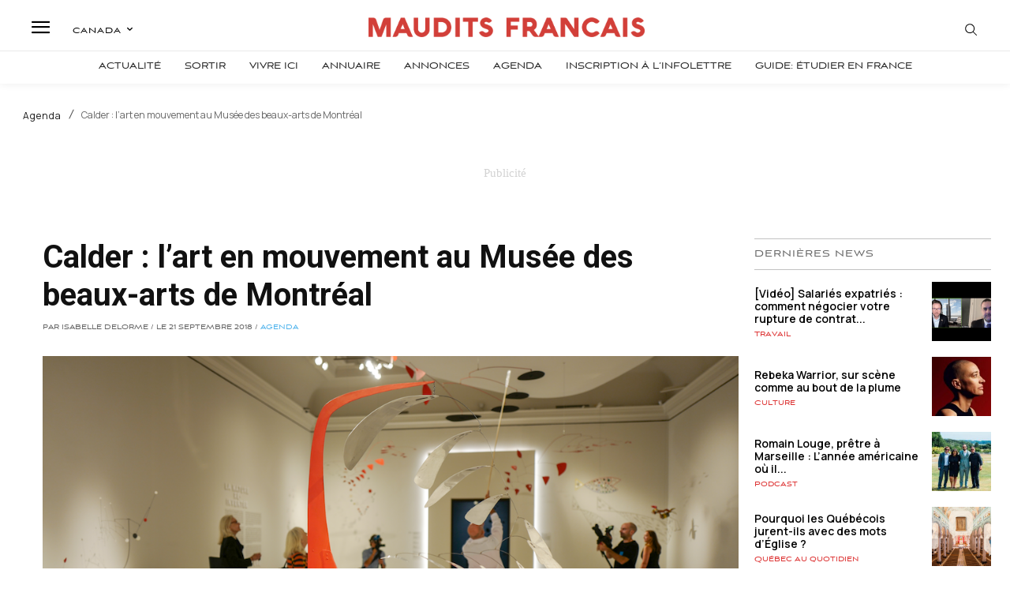

--- FILE ---
content_type: text/html; charset=utf-8
request_url: https://www.google.com/recaptcha/api2/aframe
body_size: -89
content:
<!DOCTYPE HTML><html><head><meta http-equiv="content-type" content="text/html; charset=UTF-8"></head><body><script nonce="tbxTstglUAoif3X0UU_Cvw">/** Anti-fraud and anti-abuse applications only. See google.com/recaptcha */ try{var clients={'sodar':'https://pagead2.googlesyndication.com/pagead/sodar?'};window.addEventListener("message",function(a){try{if(a.source===window.parent){var b=JSON.parse(a.data);var c=clients[b['id']];if(c){var d=document.createElement('img');d.src=c+b['params']+'&rc='+(localStorage.getItem("rc::a")?sessionStorage.getItem("rc::b"):"");window.document.body.appendChild(d);sessionStorage.setItem("rc::e",parseInt(sessionStorage.getItem("rc::e")||0)+1);localStorage.setItem("rc::h",'1768994470465');}}}catch(b){}});window.parent.postMessage("_grecaptcha_ready", "*");}catch(b){}</script></body></html>